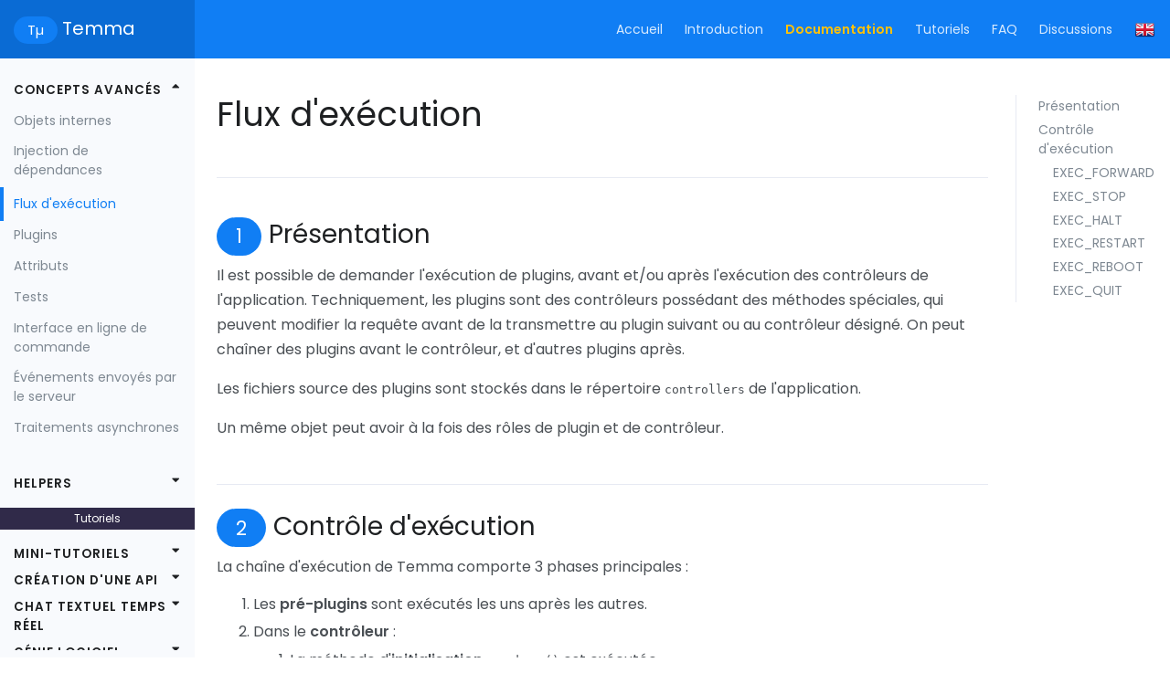

--- FILE ---
content_type: text/html; charset=UTF-8
request_url: https://www.temma.net/fr/documentation/flux
body_size: 7413
content:
<!DOCTYPE html>
<html lang="fr">
<head>
	<meta charset="utf-8">
	<meta name="viewport" content="width=device-width, initial-scale=1, shrink-to-fit=no">

	<title>Temma : framework PHP simple et efficace</title>
	<meta name="descriptison" content="">
	<meta name="keywords" content="">

		<link rel="shortcut icon" type="image/png" sizes="192x192" href="//static.temma.net/1.2.0/www/favicon.png">
	<link rel="apple-touch-icon" sizes="180x180" href="//static.temma.net/1.2.0/www/apple-touch-icon.png">
	<link rel="icon" type="image/png" sizes="16x16" href="//static.temma.net/1.2.0/www/favicon-16x16.png">
	<link rel="icon" type="image/png" sizes="32x32" href="//static.temma.net/1.2.0/www/favicon-32x32.png">
	<link rel="icon" type="image/png" sizes="64x64" href="//static.temma.net/1.2.0/www/favicon-64x64.png">
	<link rel="icon" type="image/png" sizes="128x128" href="//static.temma.net/1.2.0/www/favicon-128x128.png">
	<link rel="icon" type="image/png" sizes="256x256" href="//static.temma.net/1.2.0/www/favicon-256x256.png">
	<link rel="icon" type="image/png" sizes="180x180" href="//static.temma.net/1.2.0/www/apple-touch-icon.png">
	<link rel="icon" type="image/png" sizes="192x192" href="//static.temma.net/1.2.0/www/android-chrome-192x192.png">
	<link rel="icon" type="image/png" sizes="512x512" href="//static.temma.net/1.2.0/www/android-chrome-512x512.png">
	<link rel="manifest" href="//static.temma.net/1.2.0/www/site.webmanifest">

			<link href="https://fonts.googleapis.com/css?family=Poppins:300,400,500,600" rel="stylesheet">

		<link rel="stylesheet" href="//static.temma.net/1.2.0/www/assets/vendor/font-awesome/css/fontawesome-all.min.css">
	<link rel="stylesheet" href="//static.temma.net/1.2.0/www/assets/vendor/malihu-custom-scrollbar-plugin/jquery.mCustomScrollbar.css">
	<link rel="stylesheet" href="//static.temma.net/1.2.0/www/assets/vendor/jquery-ui/themes/base/jquery-ui.min.css">
	<link rel="stylesheet" href="//static.temma.net/1.2.0/www/assets/vendor/prism/prism.css">

		<link rel="stylesheet" href="//static.temma.net/1.2.0/www/assets/css/all.css">
	
				<script defer data-domain="temma.net" src="https://plausible.io/js/script.js"></script>
	</head>
<body class="bg-white">
	
	<!-- ======= Header ======= -->
	<header class="duik-header">
		<nav class="navbar navbar-dark fixed-top bg-primary flex-nowrap p-0">
			<a class="navbar-brand bg-md-primary-darker col-md-3 col-xl-2 mr-0 py-3" href="/fr">
								<span class="badge badge-pill badge-primary">Tµ</span>
				Temma
			</a>

			<!-- Header Links -->
			<ul class="navbar-nav duik-header__nav small text-nowrap flex-row px-3 ml-0 ml-sm-3">
				<li class="nav-item d-none d-lg-inline-block"><a class="nav-link" href="/fr">
					<span class="d-none d-lg-inline-block">Accueil</span>
				</a></li>
				<li class="nav-item ml-4 d-none d-lg-inline-block"><a class="nav-link " href="/fr/introduction">
					Introduction
				</a></li>
				<li class="nav-item ml-4 "><a class="nav-link font-weight-bold text-warning" href="/fr/documentation">
					Documentation
				</a></li>
				<li class="nav-item ml-4 d-none d-sm-inline-block"><a class="nav-link " href="/fr/tuto">
					Tutoriels
				</a></li>
				<li class="nav-item ml-4 d-none d-md-block"><a class="nav-link " href="/fr/faq">
					FAQ
				</a></li>
				<li class="nav-item ml-4 d-none d-sm-inline-block"><a class="nav-link regular" href="https://github.com/Digicreon/Temma/discussions" target="_blank">
					Discussions
				</a></li>
				<li class="nav-item ml-4">
																															<a class="nav-link" href="/en/documentation/flow">
													<img src="//static.temma.net/1.2.0/www/img/flags/uk.png" width="23" height="17" alt="In English" title="In English" hreflang="en" />
											</a>
				</li>
			</ul>
		</nav>
	</header>

	<div class="container-fluid">
		<div class="row">
			<!-- Sidebar -->
			<nav class="col-md-3 col-xl-2 bg-light duik-sidebar navbar-expand-md">
				<!-- Responsive Toggle Button -->
				<div class="d-flex d-md-none justify-content-between mb-5">
					<button class="btn btn-link pl-0" type="button" data-toggle="collapse" data-target="#sidebar-nav"
					 aria-controls="sidebar-nav" aria-expanded="false" aria-label="Toggle navigation">
						<svg xmlns="http://www.w3.org/2000/svg" viewbox="0 0 30 30" width="30" height="30" focusable="false">
							<path stroke="currentColor" stroke-width="2" stroke-linecap="round" stroke-miterlimit="10" d="M4 7h22M4 15h22M4 23h22"/>
						</svg>
					</button>
				</div>

				<!-- Sidebar Nav -->
				<div class="collapse navbar-collapse" id="sidebar-nav">
					<div class="js-scrollbar duik-sidebar-sticky">
						<a class="duik-sidebar__link " href="/fr/introduction">Introduction</a>

<h1 class="badge badge-dark bg-darkviolet d-block my-3" style="border-radius: 0;">Documentation</h1>
<h5 class="duik-sidebar__heading clickable" onclick="$('#menu-key_concepts').slideToggle(); $(this).find('i').toggleClass('fa-rotate-180');">
	<i class="float-right fa fa-caret-down"></i>
					<a >Concepts-clés</a>
</h5>
<ul id="menu-key_concepts" class="duik-sidebar__nav" style="display: none;">
						<li class="duik-sidebar__item" title="Comment passer de Temma 1.x à la version 2"><a class="duik-sidebar__link " href="/fr/documentation/migration">Migration</a></li>

						<li class="duik-sidebar__item" title="Télécharger Temma et l'installer pour démarrer votre projet Web"><a class="duik-sidebar__link " href="/fr/documentation/installation">Installation</a></li>

						<li class="duik-sidebar__item" title="Garder Temma à jour dans vos projets web"><a class="duik-sidebar__link " href="/fr/documentation/update">Mise à jour</a></li>

						<li class="duik-sidebar__item" title="Toutes les directives de configuration du fichier <tt>temma.php</tt>"><a class="duik-sidebar__link " href="/fr/documentation/configuration">Configuration</a></li>

						<li class="duik-sidebar__item" title="Comment utiliser des bibliothèques de fonctions externes"><a class="duik-sidebar__link " href="/fr/documentation/libraries">Bibliothèques externes</a></li>

									<li class="duik-sidebar__item" title="Le système de routage par défaut de Temma, et le routage avancé"><a class="duik-sidebar__link " href="/fr/documentation/routage">Routage</a></li>

									<li class="duik-sidebar__item" title="Pièces essentiels de votre application Web"><a class="duik-sidebar__link " href="/fr/documentation/controleurs">Contrôleurs</a></li>

						<li class="duik-sidebar__item" title="Extension des sessions utilisateurs gérées par PHP"><a class="duik-sidebar__link " href="/fr/documentation/sessions">Sessions</a></li>
</ul>

<h5 class="duik-sidebar__heading clickable" onclick="$('#menu-log').slideToggle(); $(this).find('i').toggleClass('fa-rotate-180');">
	<i class="float-right fa fa-caret-down"></i>
	<a >Log</a>
</h5>
<ul id="menu-log" class="duik-sidebar__nav" style="display: none;">
						<li class="duik-sidebar__item" title="Utilisation du système de log, gestion par niveaux de criticité"><a class="duik-sidebar__link " href="/fr/documentation/log">Fonctionnement</a>

						<li class="duik-sidebar__item" title="Comment créer vos gestionnaires de log"><a class="duik-sidebar__link " href="/fr/documentation/log-managers">Gestionnaires de log</a></li>

						<li class="duik-sidebar__item" title="Pour envoyer vos logs sur un serveur Syslog"><a class="duik-sidebar__link " href="/fr/documentation/log-syslog">Syslog</a></li>

						<li class="duik-sidebar__item" title="Pour envoyer vos logs sur le service Datadog"><a class="duik-sidebar__link " href="/fr/documentation/log-datadog">Datadog</a></li>
</ul>

<h5 class="duik-sidebar__heading clickable" onclick="$('#menu-views').slideToggle(); $(this).find('i').toggleClass('fa-rotate-180');">
	<i class="float-right fa fa-caret-down"></i>
	<a >Vues</a>
</h5>
<ul id="menu-views" class="duik-sidebar__nav" style="display: none;">
									<li class="duik-sidebar__item" title="Templates Smarty ou exports JSON/CSV/RSS/iCal/INI"><a class="duik-sidebar__link " href="/fr/documentation/vues">Fonctionnement</a></li>

									<li class="duik-sidebar__item" title="Vue par défaut, utilisant des templates Smarty"><a class="duik-sidebar__link " href="/fr/documentation/vue-smarty">Smarty</a></li>

									<li class="duik-sidebar__item" title="Export JSON, avec ou sans validation des données"><a class="duik-sidebar__link " href="/fr/documentation/vue-json">JSON</a></li>

									<li class="duik-sidebar__item" title="Export CSV"><a class="duik-sidebar__link " href="/fr/documentation/vue-csv">CSV</a></li>

									<li class="duik-sidebar__item" title="Export de flux RSS"><a class="duik-sidebar__link " href="/fr/documentation/vue-rss">RSS</a></li>

									<li class="duik-sidebar__item" title="Export au format INI"><a class="duik-sidebar__link " href="/fr/documentation/vue-ini">INI</a></li>

									<li class="duik-sidebar__item" title="Export de calendrier iCal"><a class="duik-sidebar__link " href="/fr/documentation/vue-ical">iCal</a></li>
</ul>

<h5 class="duik-sidebar__heading clickable" onclick="$('#menu-datasources').slideToggle(); $(this).find('i').toggleClass('fa-rotate-180');">
	<i class="float-right fa fa-caret-down"></i>
	<a >Sources de données</a>
</h5>
<ul id="menu-datasources" class="duik-sidebar__nav" style="display: none;">
						<li class="duik-sidebar__item" title="Pour gérer l'accès aux données de manière unifiée"><a class="duik-sidebar__link " href="/fr/documentation/datasources">Fonctionnement</a></li>

						<li class="duik-sidebar__item" title="Accès aux bases de données relationnelles"><a class="duik-sidebar__link " href="/fr/documentation/datasource-sql">SQL</a></li>

						<li class="duik-sidebar__item" title="Accès aux serveurs Memcached"><a class="duik-sidebar__link " href="/fr/documentation/datasource-memcache">Memcache</a></li>

						<li class="duik-sidebar__item" title="Accès aux serveurs Redis"><a class="duik-sidebar__link " href="/fr/documentation/datasource-redis">Redis</a></li>

						<li class="duik-sidebar__item" title="Accès au stockage de fichiers locaux"><a class="duik-sidebar__link " href="/fr/documentation/datasource-file">File</a></li>

						<li class="duik-sidebar__item" title="Accès au stockage Amazon S3"><a class="duik-sidebar__link " href="/fr/documentation/datasource-s3">S3</a></li>

						<li class="duik-sidebar__item" title="Communication réseau"><a class="duik-sidebar__link " href="/fr/documentation/datasource-socket">Socket</a></li>

						<li class="duik-sidebar__item" title="Communication réseau utilisant la bibliothèque ZeroMQ"><a class="duik-sidebar__link " href="/fr/documentation/datasource-zeromq">ZeroMQ</a></li>

						<li class="duik-sidebar__item" title="Accès aux files de messages Amazon SQS"><a class="duik-sidebar__link " href="/fr/documentation/datasource-sqs">SQS</a></li>

						<li class="duik-sidebar__item" title="Accès aux serveurs de file de messages Beanstalkd"><a class="duik-sidebar__link " href="/fr/documentation/datasource-beanstalk">Beanstalk</a></li>

						<li class="duik-sidebar__item" title="Pour envoyer des SMS vers des téléphones portables"><a class="duik-sidebar__link " href="/fr/documentation/datasource-smsmode">Smsmode</a></li>

						<li class="duik-sidebar__item" title="Pour envoyer des notifications sur Slack"><a class="duik-sidebar__link " href="/fr/documentation/datasource-slack">Slack</a></li>

						<li class="duik-sidebar__item" title="Pour envoyer des messages sur Discord"><a class="duik-sidebar__link " href="/fr/documentation/datasource-discord">Discord</a></li>

						<li class="duik-sidebar__item" title="Pour envoyer des messages sur Google Chat"><a class="duik-sidebar__link " href="/fr/documentation/datasource-googlechat">Google Chat</a></li>

						<li class="duik-sidebar__item" title="Pour envoyer des messages sur Telegram"><a class="duik-sidebar__link " href="/fr/documentation/datasource-telegram">Telegram</a></li>

						<li class="duik-sidebar__item" title="Pour envoyer des notifications push sur mobile"><a class="duik-sidebar__link " href="/fr/documentation/datasource-pushover">Pushover</a></li>
</ul>

<h5 class="duik-sidebar__heading clickable" onclick="$('#menu-model').slideToggle(); $(this).find('i').toggleClass('fa-rotate-180');">
	<i class="float-right fa fa-caret-down"></i>
	<a >Modèle</a>
</h5>
<ul id="menu-model" class="duik-sidebar__nav" style="display: none;">
									<li class="duik-sidebar__item" title="Comment utiliser les DAO pour accéder aux bases de données"><a class="duik-sidebar__link " href="/fr/documentation/modele">Fonctionnement</a></li>

						<li class="duik-sidebar__item" title="Objets DAO simples, pour accéder facilement à une table"><a class="duik-sidebar__link " href="/fr/documentation/modele-dao_auto">DAO génériques</a></li>

						<li class="duik-sidebar__item" title="Objets personnalisés, pour encapsuler des requêtes complexes"><a class="duik-sidebar__link " href="/fr/documentation/modele-dao_custom">DAO personnalisées</a></li>
</ul>

	<h5 class="duik-sidebar__heading clickable" onclick="$('#menu-advanced').slideToggle(); $(this).find('i').toggleClass('fa-rotate-180');">
	<i class="float-right fa fa-caret-up"></i>
						<a class="active">Concepts avancés</a>
</h5>
<ul id="menu-advanced" class="duik-sidebar__nav" >
									<li class="duik-sidebar__item" title="Les objets internes de Temma (Config, Request, Response, Session)"><a class="duik-sidebar__link " href="/fr/documentation/objets_internes">Objets internes</a></li>

						<li class="duik-sidebar__item" title="La colonne vertébrale de vos développements applicatifs"><a class="duik-sidebar__link " href="/fr/documentation/loader">Injection de dépendances</a></li>

									<li class="duik-sidebar__item" title="Comment gérer le flux d'exécution, entre les plugins et le contrôleur"><a class="duik-sidebar__link active" href="/fr/documentation/flux">Flux d'exécution</a></li>

						<li class="duik-sidebar__item" title="Comment utiliser les plugins, et écrire les vôtres pour modulariser votre code"><a class="duik-sidebar__link " href="/fr/documentation/plugins">Plugins</a></li>

									<li class="duik-sidebar__item" title="Comment filtrer l'accès aux contrôleurs et aux actions"><a class="duik-sidebar__link " href="/fr/documentation/attributs">Attributs</a></li>

						<li class="duik-sidebar__item" title="Pour écrire des tests d'intégration automatisés"><a class="duik-sidebar__link " href="/fr/documentation/tests">Tests</a></li>

						<li class="duik-sidebar__item" title="Pour créer des scripts exécutables en ligne de commande, initialisés automatiquement par Temma"><a class="duik-sidebar__link " href="/fr/documentation/cli">Interface en ligne de commande</a></li>

						<li class="duik-sidebar__item" title="Pour envoyer des événements en temps réel du serveur vers le client"><a class="duik-sidebar__link " href="/fr/documentation/server_sent_events">Événements envoyés par le serveur</a></li>

						<li class="duik-sidebar__item" title="Pour effectuer des traitements séparément de la requête principale"><a class="duik-sidebar__link " href="/fr/documentation/asynk">Traitements asynchrones</a></li>
</ul>

<h5 class="duik-sidebar__heading clickable" onclick="$('#menu-helpers').slideToggle(); $(this).find('i').toggleClass('fa-rotate-180');">
	<i class="float-right fa fa-caret-down"></i>
	<a >Helpers</a>
</h5>
<ul id="menu-helpers" class="duik-sidebar__nav" style="display: none;">
						<li class="duik-sidebar__item" title="Objets proposés par Temma pour vous aider dans plusieurs circonstances"><a class="duik-sidebar__link " href="/fr/documentation/helpers">Fonctionnement</a></li>

	<li class="duik-sidebar__item submenu">
		<span>
																				<b>Scripts en ligne de commande</b>
					</span>
	</li>

						<li class="duik-sidebar__item" title="Pour vider le cache."><a class="duik-sidebar__link " href="/fr/documentation/helper-cli_cache">Cache</a></li>

						<li class="duik-sidebar__item" title="Pour gérer les utilisateurs."><a class="duik-sidebar__link " href="/fr/documentation/helper-cli_user">User</a></li>

	<li class="duik-sidebar__item submenu">
		<span>
																				<b>Contrôleur + plugin</b>
					</span>
	</li>

						<li class="duik-sidebar__item" title="Contrôleur et plugin servant à gérer l'authentification des utilisateurs"><a class="duik-sidebar__link " href="/fr/documentation/helper-ctrl_auth">Auth</a></li>

	<li class="duik-sidebar__item submenu">
		<span>
							<b>Plugins</b>
					</span>
	</li>

						<li class="duik-sidebar__item" title="Pour gérer les accès à une API"><a class="duik-sidebar__link " href="/fr/documentation/helper-plugin_api">Api</a></li>

						<li class="duik-sidebar__item" title="Pour mettre en cache les pages HTML générées"><a class="duik-sidebar__link " href="/fr/documentation/helper-plugin_cache">Cache</a></li>

						<li class="duik-sidebar__item" title="Pour faciliter le débogage de projets Temma"><a class="duik-sidebar__link " href="/fr/documentation/helper-plugin_debug">Debug</a></li>

						<li class="duik-sidebar__item" title="Pour gérer les URLs au format kebab case"><a class="duik-sidebar__link " href="/fr/documentation/helper-plugin_kebabcaseurl">KebabCaseUrl</a></li>

						<li class="duik-sidebar__item" title="Gestion de la localisation multilingue"><a class="duik-sidebar__link " href="/fr/documentation/helper-plugin_language">Langue</a></li>

	<li class="duik-sidebar__item submenu">
		<span>
							<b>Attributs</b>
					</span>
	</li>

						<li class="duik-sidebar__item" title="Pour restreindre les accès aux utilisateurs authentifiés"><a class="duik-sidebar__link " href="/fr/documentation/helper-attr_auth">Auth</a></li>

						<li class="duik-sidebar__item" title="Pour gérer la vue des contrôleurs et des actions"><a class="duik-sidebar__link " href="/fr/documentation/helper-attr_view">View</a></li>

						<li class="duik-sidebar__item" title="Pour définir le chemin vers le fichier de template"><a class="duik-sidebar__link " href="/fr/documentation/helper-attr_template">Template</a></li>

						<li class="duik-sidebar__item" title="Pour gérer les méthodes HTTP autorisées"><a class="duik-sidebar__link " href="/fr/documentation/helper-attr_method">Method</a></li>

						<li class="duik-sidebar__item" title="Pour filtrer les accès par HTTP REFERER"><a class="duik-sidebar__link " href="/fr/documentation/helper-attr_referer">Referer</a></li>

						<li class="duik-sidebar__item" title="Pour rediriger les requêtes automatiquement"><a class="duik-sidebar__link " href="/fr/documentation/helper-attr_redirect">Redirect</a></li>

	<li class="duik-sidebar__item submenu">
		<span>
							<b>Plugins Smarty</b>
					</span>
	</li>

						<li class="duik-sidebar__item" title="Modificateur et balise de bloc servant à dumper des données"><a class="duik-sidebar__link " href="/fr/documentation/helper-smarty_dump">dump</a></li>

						<li class="duik-sidebar__item" title="Modificateur transformant un texte en URL"><a class="duik-sidebar__link " href="/fr/documentation/helper-smarty_urlize">urlize</a></li>

						<li class="duik-sidebar__item" title="Modificateur transformant un texte en nom de fichier"><a class="duik-sidebar__link " href="/fr/documentation/helper-smarty_filenamize">filenamize</a></li>

						<li class="duik-sidebar__item" title="Modificateur transformant des espaces en espaces non sécables"><a class="duik-sidebar__link " href="/fr/documentation/helper-smarty_nbsp">nbsp</a></li>

						<li class="duik-sidebar__item" title="Modificateur générant des valeurs de hachage"><a class="duik-sidebar__link " href="/fr/documentation/helper-smarty_hash">hash</a></li>

	<li class="duik-sidebar__item submenu">
		<span>
							<b>Objets utilitaires</b>
					</span>
	</li>

						<li class="duik-sidebar__item" title="Pour mettre en forme les textes écrits sur la sortie standard"><a class="duik-sidebar__link " href="/fr/documentation/helper-ansi">ANSI</a></li>

						<li class="duik-sidebar__item" title="Pour faire des conversions de bases numériques"><a class="duik-sidebar__link " href="/fr/documentation/helper-baseconvert">BaseConvert</a></li>

						<li class="duik-sidebar__item" title="Pour filtrer et valider des données"><a class="duik-sidebar__link " href="/fr/documentation/helper-datafilter">DataFilter</a></li>

						<li class="duik-sidebar__item" title="Pour dumper des données"><a class="duik-sidebar__link " href="/fr/documentation/helper-dumper">Dumper</a></li>

						<li class="duik-sidebar__item" title="Pour envoyer des emails"><a class="duik-sidebar__link " href="/fr/documentation/helper-email">Email</a></li>

						<li class="duik-sidebar__item" title="Opérations supplémentaires sur les tableaux"><a class="duik-sidebar__link " href="/fr/documentation/helper-extendedarray">ExtendedArray</a></li>

						<li class="duik-sidebar__item" title="Opérations supplémentaires sur les fichiers"><a class="duik-sidebar__link " href="/fr/documentation/helper-file">File</a></li>

						<li class="duik-sidebar__item" title="Pour nettoyer un flux HTML provenant d'un éditeur WYSIWYG"><a class="duik-sidebar__link " href="/fr/documentation/helper-htmlcleaner">HTMLCleaner</a></li>

						<li class="duik-sidebar__item" title="Pour verrouiller l'accès à un fichier, ou l'exécution du script PHP courant"><a class="duik-sidebar__link " href="/fr/documentation/helper-lock">Lock</a></li>

						<li class="duik-sidebar__item" title="Fonctions diverses"><a class="duik-sidebar__link " href="/fr/documentation/helper-misc">Misc</a></li>

						<li class="duik-sidebar__item" title="Pour stocker proprement des variables globales"><a class="duik-sidebar__link " href="/fr/documentation/helper-registry">Registry</a></li>

						<li class="duik-sidebar__item" title="Pour sérialiser/désérialiser des données"><a class="duik-sidebar__link " href="/fr/documentation/helper-serializer">Serializer</a></li>

						<li class="duik-sidebar__item" title="Pour traiter des templates Smarty en dehors de la vue"><a class="duik-sidebar__link " href="/fr/documentation/helper-smarty">Smarty</a></li>

						<li class="duik-sidebar__item" title="Gestion des terminaux (TTY)"><a class="duik-sidebar__link " href="/fr/documentation/helper-term">Term</a></li>

						<li class="duik-sidebar__item" title="Différents traitements sur les chaînes de caractères"><a class="duik-sidebar__link " href="/fr/documentation/helper-text">Text</a></li>

						<li class="duik-sidebar__item" title="Pour gérer des chronomètres"><a class="duik-sidebar__link " href="/fr/documentation/helper-timer">Timer</a></li>
</ul>

<h1 class="badge badge-dark bg-darkviolet d-block my-3" style="border-radius: 0;">Tutoriels</h1>

<h5 class="duik-sidebar__heading clickable" onclick="$('#menu-mini').slideToggle(); $(this).find('i').toggleClass('fa-rotate-180');">
	<i class="float-right fa fa-caret-down"></i>
						<a >Mini-tutoriels</a>
</h5>
<ul id="menu-mini" class="duik-sidebar__nav" style="display: none;">
						<li class="duik-sidebar__item"><a class="duik-sidebar__link " href="/fr/tuto/mini-sms">Envoyer des SMS depuis la ligne de commande</a></li>

						<li class="duik-sidebar__item"><a class="duik-sidebar__link " href="/fr/tuto/mini-web2slack">Envoyer des notifications Slack depuis une interface web</a></li>
</ul>

<h5 class="duik-sidebar__heading clickable" onclick="$('#menu-api').slideToggle(); $(this).find('i').toggleClass('fa-rotate-180');">
	<i class="float-right fa fa-caret-down"></i>
						<a >Création d'une API</a>
</h5>
<ul id="menu-api" class="duik-sidebar__nav" style="display: none;">
									<li class="duik-sidebar__item"><a class="duik-sidebar__link " href="/fr/tuto/api-presentation">Présentation</a></li>

						<li class="duik-sidebar__item"><a class="duik-sidebar__link " href="/fr/tuto/api-database">Accès à la base de données</a></li>

						<li class="duik-sidebar__item"><a class="duik-sidebar__link " href="/fr/tuto/api-ctrl">Contrôleurs</a></li>
</ul>

<h5 class="duik-sidebar__heading clickable" onclick="$('#menu-chat').slideToggle(); $(this).find('i').toggleClass('fa-rotate-180');">
	<i class="float-right fa fa-caret-down"></i>
						<a >Chat textuel temps réel</a>
</h5>
<ul id="menu-chat" class="duik-sidebar__nav" style="display: none;">
									<li class="duik-sidebar__item"><a class="duik-sidebar__link " href="/fr/tuto/chat-presentation">Présentation et configuration</a></li>

						<li class="duik-sidebar__item"><a class="duik-sidebar__link " href="/fr/tuto/chat-interface">Interface web</a></li>

						<li class="duik-sidebar__item"><a class="duik-sidebar__link " href="/fr/tuto/chat-ctrl">Contrôleurs</a></li>

						<li class="duik-sidebar__item"><a class="duik-sidebar__link " href="/fr/tuto/chat-broker">Broker de messages</a></li>
</ul>

<h5 class="duik-sidebar__heading clickable" onclick="$('#menu-soft').slideToggle(); $(this).find('i').toggleClass('fa-rotate-180');">
	<i class="float-right fa fa-caret-down"></i>
						<a >Génie logiciel</a>
</h5>
<ul id="menu-soft" class="duik-sidebar__nav" style="display: none;">
						<li class="duik-sidebar__item"><a class="duik-sidebar__link " href="/fr/tuto/soft-datasource_openweathermap">Source de données vers l'API OpenWeatherMap</a></li>

						<li class="duik-sidebar__item"><a class="duik-sidebar__link " href="/fr/tuto/soft-datasource_deepl">Source de données vers l'API Deepl</a></li>

						<li class="duik-sidebar__item"><a class="duik-sidebar__link " href="/fr/tuto/soft-smarty">Plugins Smarty de génération HTML</a></li>
</ul>


<br />

					</div>
				</div>
			</nav>

			<!-- main -->
			<main class="ml-md-auto col-md-9 col-xl-10 px-4 pt-0 pt-md-11">
				<div class="row pt-3">


	<div id="innernav" class="col-xl-2 order-xl-2 d-none d-xl-inline-block">
		
	<ul class="js-scroll-nav duik-content-nav">
		<li class="duik-content-nav__item"><a href="#doc-presentation">Présentation</a></li>
		<li class="duik-content-nav__item">
			<a href="#doc-controle-d-execution">Contrôle d'exécution</a>
			<ul>
				<li class="duik-content-nav__item"><a href="#doc-exec-forward">EXEC_FORWARD</a></li>
				<li class="duik-content-nav__item"><a href="#doc-exec-stop">EXEC_STOP</a></li>
				<li class="duik-content-nav__item"><a href="#doc-exec-halt">EXEC_HALT</a></li>
				<li class="duik-content-nav__item"><a href="#doc-exec-restart">EXEC_RESTART</a></li>
				<li class="duik-content-nav__item"><a href="#doc-exec-reboot">EXEC_REBOOT</a></li>
				<li class="duik-content-nav__item"><a href="#doc-exec-quit">EXEC_QUIT</a></li>
			</ul>
		</li>
	</ul>

	</div>

<div id="content" class="col-12 content-max990 col-xl-10 order-xl-1 duik-content border-bottom">
	
	<h1>Flux d'exécution</h1>
	<hr class="my-6" />

		<h2 id="doc-presentation" class="h3"><span class="badge badge-pill badge-primary align-self-center mr-2">1</span>Présentation<a class="duik-anchorjs-link" href="#doc-presentation" aria-label="Anchor" data-anchorjs-icon="#"></a></h2>
	<p>
		Il est possible de demander l'exécution de plugins, avant et/ou après l'exécution des contrôleurs de l'application. Techniquement,
		les plugins sont des contrôleurs possédant des méthodes spéciales, qui peuvent modifier la requête avant de la transmettre au
		plugin suivant ou au contrôleur désigné. On peut chaîner des plugins avant le contrôleur, et d'autres plugins après.
	</p>
	<p>
		Les fichiers source des plugins sont stockés dans le répertoire <tt>controllers</tt> de l'application.
	</p>
	<p>
		Un même objet peut avoir à la fois des rôles de plugin et de contrôleur.
	</p>
	<hr />

		<h2 id="doc-controle-d-execution" class="h3"><span class="badge badge-pill badge-primary align-self-center mr-2">2</span>Contrôle d'exécution<a class="duik-anchorjs-link" href="#doc-controle-d-execution" aria-label="Anchor" data-anchorjs-icon="#"></a></h2>
	<p>
		La chaîne d'exécution de Temma comporte 3 phases principales&nbsp;:
	</p>
	<ol>
		<li>Les <b>pré-plugins</b> sont exécutés les uns après les autres.</li>
		<li>
			Dans le <b>contrôleur</b>&nbsp;:
			<ol>
				<li>La méthode d'<b>initialisation</b> <tt>__wakeup()</tt> est exécutée.</li>
				<li>
					L'<b>action</b> est exécutée. Cela peut être&nbsp;:
					<ul>
						<li>L'action proxy <tt>__invoke()</tt> si elle est définie.</li>
						<li>L'action demandée en fonction de l'URL, si elle est définie.</li>
						<li>L'action par défaut <tt>__call()</tt> si elle est définie.</li>
					</ul>
				</li>
				<li>La méthode de <b>finalisation</b> <tt>__sleep()</tt> est exécutée.</li>
			</ol>
		</li>
		<li>Les <b>post-plugins</b> sont exécutés les uns après les autres.</li>
	</ol>
	<p>
		Chacune de ces méthodes peut agir sur le déroulement du flux d'exécution. Par défaut, si elles ne retournent rien
		(ou si elles retournent <tt>null</tt> ou <tt>self::EXEC_FORWARD</tt>, voir ci-dessous), l'exécution passe à l'étape suivante.
		Sinon, elles peuvent retourner des valeurs différentes, pour agir sur le flux d'exécution en revenant en arrière ou en
		sautant des étapes.
	</p>
	<p>
		Voici un schéma récapitulatif, avec les différentes flux d'exécutions possibles&nbsp;:
	</p>
	<center><img src="//static.temma.net/1.2.0/www/img/temma_execution.png" style="margin: 20px auto;" /></center>
	<hr />

		<h3 id="doc-exec-forward" class="h5"><span class="badge badge-pill badge-dark align-self-center mr-2">2.1</span>EXEC_FORWARD<a class="duik-anchorjs-link" href="#doc-exec-forward" aria-label="Anchor" data-anchorjs-icon="#"></a></h3>
	<p>
		Passe à la suite normale de la chaîne d'exécution.
	</p>
	<p>
		La méthode doit retourner&nbsp;:
	</p>
	<ul>
		<li><pre><code class="language-php">// pas de retour</code></pre></li>
		<li><pre><code class="language-php">return null;</code></pre></li>
		<li><pre><code class="language-php">return self::EXEC_FORWARD;</code></pre></li>
		<li><pre><code class="language-php">return \Temma\Web\Controller::EXEC_FORWARD;</code></pre></li>
	</ul>
	<p>
		Il est aussi possible de lever une exception (dans l'action ou dans une fonction appelée par elle)&nbsp;:
	</p>
	<pre><code class="language-php">throw new \Temma\Exceptions\FlowForward();</code></pre>
	<hr />

		<h3 id="doc-exec-stop" class="h5"><span class="badge badge-pill badge-dark align-self-center mr-2">2.2</span>EXEC_STOP<a class="duik-anchorjs-link" href="#doc-exec-stop" aria-label="Anchor" data-anchorjs-icon="#"></a></h3>
	<p>
		Arrête l'exécution de la phase (pré-plugins, contrôleur ou post-plugins) en cours&nbsp;:
	</p>
	<ul>
		<li>Par un pré-plugin&nbsp;: aucun autre pré-plugin ne sera exécuté et on passera directement à la phase du contrôleur.</li>
		<li>Par la méthode d'initialisation du contrôleur&nbsp;: ni l'action ni la méthode de finalisation ne seront exécutées,
		    et on passera directement à la phase des post-plugins.</li>
		<li>Par l'action du contrôleur&nbsp;: la méthode de finalisation ne sera pas exécutée et on passera directement à la phase des post-plugins.</li>
		<li>Par la méthode de finalisation du contrôleur&nbsp;: on passera à la phase des post-plugins (comme pour un <tt>EXEC_FORWARD</tt>).</li>
		<li>Par un post-plugin&nbsp;: aucun autre post-plugin ne sera exécuté.</li>
	</ul>
	<p>
		La méthode doit retourner&nbsp;:
	</p>
	<ul>
		<li><pre><code class="language-php">return self::EXEC_STOP;</code></pre></li>
		<li><pre><code class="language-php">return \Temma\Web\Controller::EXEC_STOP;</code></pre></li>
	</ul>
	<p>
		Il est aussi possible de lever une exception (dans l'action ou dans une fonction appelée par elle)&nbsp;:
	</p>
	<pre><code class="language-php">throw new \Temma\Exceptions\FlowStop();</code></pre>
	<hr />

		<h3 id="doc-exec-halt" class="h5"><span class="badge badge-pill badge-dark align-self-center mr-2">2.3</span>EXEC_HALT<a class="duik-anchorjs-link" href="#doc-exec-halt" aria-label="Anchor" data-anchorjs-icon="#"></a></h3>
	<p>
		Arrête toute la chaîne d'exécution et passe directement à la vue.
	</p>
	<ul>
		<li>Par un pré-plugin&nbsp;: aucun autre pré-plugin ne sera exécuté, ni la phase du contrôleur, ni la phase post-plugin.</li>
		<li>Par la méthode d'initialisation du contrôleur&nbsp;: ni l'action ni la méthode de finalisation ne seront exécutées,
		    de même que la phase post-plugin.</li>
		<li>Par l'action du contrôleur&nbsp;: la méthode de finalisation ne sera pas exécutée, de même que la phase post-plugin.</li>
		<li>Par la méthode de finalisation du contrôleur&nbsp;: la phase post-plugin ne sera pas exécutée.</li>
		<li>Par un post-plugin&nbsp;: aucun autre post-plugin ne sera exécuté.</li>
	</ul>
	<p>
		La méthode doit retourner&nbsp;:
	</p>
	<ul>
		<li><pre><code class="language-php">return self::EXEC_HALT;</code></pre></li>
		<li><pre><code class="language-php">return \Temma\Web\Controller::EXEC_HALT;</code></pre></li>
	</ul>
	<p>
		Il est aussi possible de lever une exception (dans l'action ou dans une fonction appelée par elle)&nbsp;:
	</p>
	<pre><code class="language-php">throw new \Temma\Exceptions\FlowHalt();</code></pre>
	<hr />

		<h3 id="doc-exec-restart" class="h5"><span class="badge badge-pill badge-dark align-self-center mr-2">2.4</span>EXEC_RESTART<a class="duik-anchorjs-link" href="#doc-exec-restart" aria-label="Anchor" data-anchorjs-icon="#"></a></h3>
	<p>
		Relance le traitement de la phase (pré-plugins, contrôleur ou post-plugins) en cours.
	</p>
	<ul>
		<li>Par un pré-plugin&nbsp;: toute la chaîne des pré-plugins va être exécutée de nouveau.</li>
		<li>Par la méthode d'initialisation du contrôleur&nbsp;: La méthode d'initialisation va être exécutée de nouveau.</li>
		<li>Par l'action du contrôleur&nbsp;: la méthode d'initialisation va être exécutée de nouveau.</li>
		<li>Par la méthode de finalisation du contrôleur&nbsp;: la méthode d'initialisation va être exécutée de nouveau.</li>
		<li>Par un post-plugin&nbsp;: toute la chaîne des post-plugins va être exécutée de nouveau.</li>
	</ul>
	<p>
		La méthode doit retourner&nbsp;:
	</p>
	<ul>
		<li><pre><code class="language-php">return self::EXEC_RESTART;</code></pre></li>
		<li><pre><code class="language-php">return \Temma\Web\Controller::EXEC_RESTART;</code></pre></li>
	</ul>
	<p>
		Il est aussi possible de lever une exception (dans l'action ou dans une fonction appelée par elle)&nbsp;:
	</p>
	<pre><code class="language-php">throw new \Temma\Exceptions\FlowRestart();</code></pre>
	<hr />

		<h3 id="doc-exec-reboot" class="h5"><span class="badge badge-pill badge-dark align-self-center mr-2">2.5</span>EXEC_REBOOT<a class="duik-anchorjs-link" href="#doc-exec-reboot" aria-label="Anchor" data-anchorjs-icon="#"></a></h3>
	<p>
		Relance toute la chaîne de traitements (pré-plugins&nbsp;+ contrôleur&nbsp;+ post-plugins). Quel que soit l'endroit,
		l'exécution reprend au premier pré-plugin et redéroule l'exécution.
	</p>
	<p>
		La méthode doit retourner&nbsp;:
	</p>
	<ul>
		<li><pre><code class="language-php">return self::EXEC_REBOOT;</code></pre></li>
		<li><pre><code class="language-php">return \Temma\Web\Controller::EXEC_REBOOT;</code></pre></li>
	</ul>
	<p>
		Il est aussi possible de lever une exception (dans l'action ou dans une fonction appelée par elle)&nbsp;:
	</p>
	<pre><code class="language-php">throw new \Temma\Exceptions\FlowReboot();</code></pre>
	<hr />

		<h3 id="doc-exec-quit" class="h5"><span class="badge badge-pill badge-dark align-self-center mr-2">2.6</span>EXEC_QUIT<a class="duik-anchorjs-link" href="#doc-exec-quit" aria-label="Anchor" data-anchorjs-icon="#"></a></h3>
	<p>
		Arrête l'exécution du framework. Depuis un plugin ou un contrôleur, cela interrompt l'ensemble des traitements&nbsp;;
		ni les autres plugins, ni le contrôleur, ne seront exécutés. Contrairement à <tt>EXEC_HALT</tt>, la vue ne sera pas
		exécutée et les demandes de redirection ne sont pas prises en compte.
	</p>
	<p>
		La méthode doit retourner&nbsp;:
	</p>
	<ul>
		<li><pre><code class="language-php">return self::EXEC_QUIT;</code></pre></li>
		<li><pre><code class="language-php">return \Temma\Web\Controller::EXEC_QUIT;</code></pre></li>
	</ul>
	<p>
		Il est aussi possible de lever une exception (dans l'action ou dans une fonction appelée par elle)&nbsp;:
	</p>
	<pre><code class="language-php">throw new \Temma\Exceptions\FlowQuit();</code></pre>

</div>

				</div>

								<footer class="small py-4">
					<div class="row">
						<div class="col-md-6 text-center text-dark text-md-left mb-3 mb-md-0">
							&copy; 2007-2026
															Tous droits réservés.
													</div>
					</div>
				</footer>

			</main>
		</div>
	</div>

		<a class="js-go-to duik-go-to" href="javascript:;">
		<span class="fa fa-arrow-up duik-go-to__inner"></span>
	</a>

		<script src="//static.temma.net/1.2.0/www/assets/vendor/jquery/dist/jquery.min.js"></script>
	<script src="//static.temma.net/1.2.0/www/assets/vendor/jquery-migrate/dist/jquery-migrate.min.js"></script>
	<script src="//static.temma.net/1.2.0/www/assets/vendor/popper.js/dist/umd/popper.min.js"></script>
	<script src="//static.temma.net/1.2.0/www/assets/vendor/bootstrap/dist/js/bootstrap.min.js"></script>

		<script src="//static.temma.net/1.2.0/www/assets/vendor/malihu-custom-scrollbar-plugin/jquery.mCustomScrollbar.concat.min.js"></script>
	<script src="//static.temma.net/1.2.0/www/assets/vendor/jquery-ui/jquery-ui.core.min.js"></script>
	<script src="//static.temma.net/1.2.0/www/assets/vendor/jquery-ui/ui/widgets/menu.js"></script>
	<script src="//static.temma.net/1.2.0/www/assets/vendor/jquery-ui/ui/widgets/mouse.js"></script>
	<script src="//static.temma.net/1.2.0/www/assets/vendor/jquery-ui/ui/widgets/autocomplete.js"></script>
	<script src="//static.temma.net/1.2.0/www/assets/vendor/prism/prism.js"></script>

		<script src="//static.temma.net/1.2.0/www/assets/js/main.js"></script>
	<script src="//static.temma.net/1.2.0/www/assets/js/autocomplete.js"></script>
	<script src="//static.temma.net/1.2.0/www/assets/js/custom-scrollbar.js"></script>
	<script src="//static.temma.net/1.2.0/www/js/temma.js"></script>
</body>
</html>


--- FILE ---
content_type: text/javascript
request_url: https://static.temma.net/1.2.0/www/js/temma.js
body_size: 229
content:
function copyToClipboard(node) {
	var data = $(node).data("copy");
	if (!data)
		return;
	var success = false;
	if (navigator.clipboard) {
		navigator.clipboard.writeText(data);
		success = true;
	} else {
		var textArea = document.createElement("textarea");
		textArea.value = data;
		textArea.style.position = "fixed";
		document.body.appendChild(textArea);
		textArea.focus();
		textArea.select();
		success = document.execCommand("copy");
		document.body.removeChild(textArea);
	}
	$(node).removeClass("btn-light").addClass(success ? "btn-success" : "btn-danger");
	if (success)
		$(node).children("._copied").toggle();
	setTimeout(function() {
		$(node).removeClass("btn-success btn-danger").addClass("btn-primary");
		if (success)
			$(node).children("._copied").toggle();
	}, 1800);
}



--- FILE ---
content_type: text/javascript
request_url: https://static.temma.net/1.2.0/www/assets/js/custom-scrollbar.js
body_size: 62
content:
(function ($) {
  'use strict';

  $(document).on('ready', function () {
    // Custom Scroll
    $('.js-scrollbar').mCustomScrollbar({
      theme: 'minimal-dark',
      scrollInertia: 150
    });

    // Scroll to Active
    $('.js-scrollbar').mCustomScrollbar('scrollTo', '.js-scrollbar a.active');
  });
})(jQuery);

--- FILE ---
content_type: text/javascript
request_url: https://static.temma.net/1.2.0/www/assets/js/main.js
body_size: 459
content:
(function ($) {
  'use strict';

  // Activate Tooltips & Popovers
  $(function () {
    $('[data-toggle="tooltip"]').tooltip();
    $('[data-toggle="popover"]').popover();

    // Dismiss Popovers on next click
    $('.popover-dismiss').popover({
      trigger: 'focus'
    })
  });

  $(document).on('ready', function () {
    // Go to Top
    var go2TopShowHide = (function () {
      var $this = $('.js-go-to');

      $this.on("click", function(event) {
        event.preventDefault();
        $("html, body").animate({scrollTop: 0}, 600);
      });

      var go2TopOperation = function() {
        var CurrentWindowPosition = $(window).scrollTop();

        if (CurrentWindowPosition > 400) {
          $this.addClass("show");
        } else {
          $this.removeClass("show");
        }
      };

      go2TopOperation();

      $(window).scroll(function() {
        go2TopOperation();
      });
    }());
  });

  $(window).on('load', function () {

    // Page Nav
    var onePageScrolling = (function () {
      $('.js-scroll-nav a').on('click', function(event) {
        event.preventDefault();
        if ( $('.duik-header').length ) {
          $('html, body').animate( {scrollTop:( $('#' + this.href.split('#')[1]).offset().top - ( $('.duik-header .navbar').height() ) - 30 )}, 600 );
        } else {
          $('html, body').animate( {scrollTop:( $('#' + this.href.split('#')[1]).offset().top - 30 )}, 600 );
        }
      });
    }());

    var oneAnchorScrolling = (function () {
      $('.js-anchor-link').on('click', function(event) {
        event.preventDefault();
        if ( $('.duik-header').length ) {
          $('html, body').animate( {scrollTop:( $('#' + this.href.split('#')[1]).offset().top - ( $('.duik-header .navbar').height() ) - 30 )}, 600 );
        } else {
          $('html, body').animate( {scrollTop:( $('#' + this.href.split('#')[1]).offset().top - 30 )}, 600 );
        }
      });
    }());
  });
})(jQuery);

--- FILE ---
content_type: text/javascript
request_url: https://static.temma.net/1.2.0/www/assets/js/autocomplete.js
body_size: 449
content:
(function ($) {
  'use strict';

  // custom dropdown for autocomplete
  $.widget('custom.localcatcomplete', $.ui.autocomplete, {
    _create: function () {
      this._super();
      this.widget().menu('option', 'items', '> :not(.ui-autocomplete-category)');
    },
    _renderItem: function (ul, item) {
      var label = item.label ? '<span class="duik-search__label">' + item.label + '</span>' : '',
        innerText = label + '<span class="duik-search__category">' + item.category + '</span>';

      if (item.url) {
        return $('<li><a href="' + window.location.protocol + '//' + window.location.host + '/' + window.location.pathname.split('/')[1] + '/' + item.url + '">' + innerText + '</a></li>')
          .appendTo(ul);
      } else {
        return $('<li>' + item.label + '</li>')
          .appendTo(ul);
      }
    }
  });

  $(document).on('ready', function () {
    // Autocomplete
    $('.js-search').each(function (i, el) {
      var $this = $(el),
        dataUrl = $this.data('url');

      $.getJSON(dataUrl, function (data) {
        $this.localcatcomplete({
          appendTo: $this.parent(),
          delay: 0,
          source: data,
          select: function (event, ui) {
            window.location = window.location.protocol + '//' + window.location.host + '/' + window.location.pathname.split('/')[1] + '/' + ui.item.url;
          }
        });
      });
    });
  });
})(jQuery);